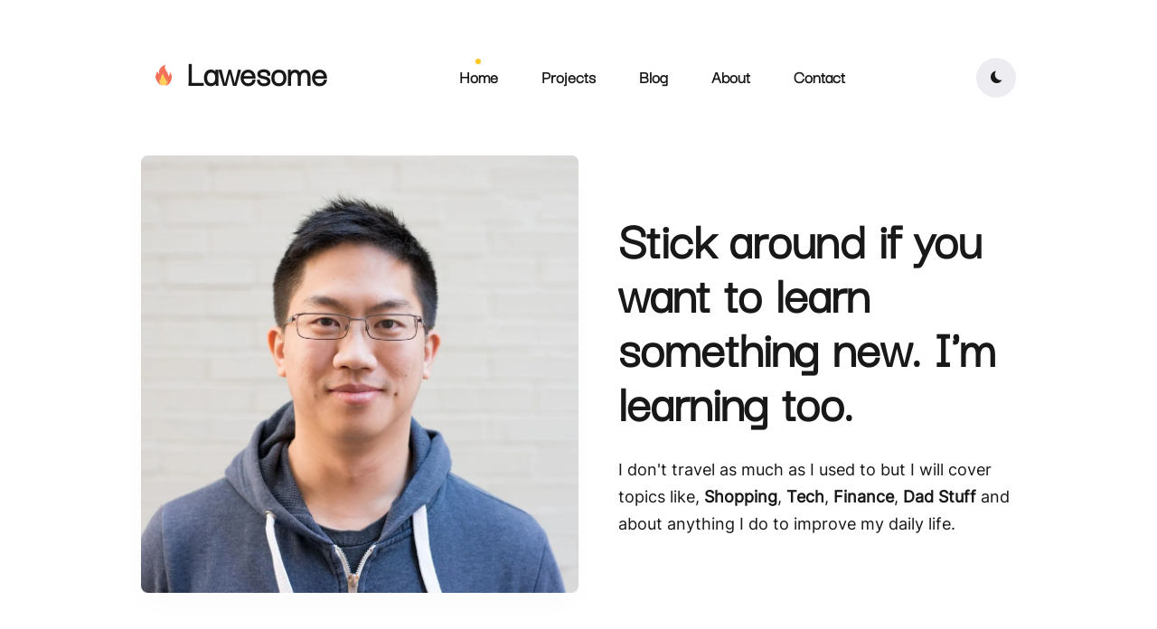

--- FILE ---
content_type: text/html; charset=utf-8
request_url: https://lawchristopher.com/
body_size: 12392
content:
<!DOCTYPE html>
<html lang="en">

<head>
  <meta charset="utf-8">
  <meta http-equiv="X-UA-Compatible" content="IE=edge">
  <meta name="viewport" content="width=device-width, initial-scale=1">

  <title>Lawesome</title>
  <meta name='description' content='A wonderful look into the jack-of-all-trades Christopher Law.'>

  <link rel="canonical" href="https://lawchristopher.com/">
  <link rel="alternate" type="application/rss+xml" title="Lawesome" href="/feed.xml">

  <!-- Anchors All Headings -->
  <script src="https://cdn.jsdelivr.net/npm/anchor-js/anchor.min.js" type="4ce448af14c984cfd31b716e-text/javascript"></script>

  <!-- Favicon -->
  <link rel="apple-touch-icon" sizes="180x180" href="/images/favicon/apple-touch-icon.png">
  <link rel="icon" type="image/png" sizes="32x32" href="/images/favicon/favicon-32x32.png">
  <link rel="icon" type="image/png" sizes="16x16" href="/images/favicon/favicon-16x16.png">
  <link rel="manifest" href="/images/favicon/site.webmanifest">
  <link rel="mask-icon" href="/images/favicon/safari-pinned-tab.svg" color="#5bbad5">
  <meta name="msapplication-TileColor" content="#da532c">
  <meta name="theme-color" content="#ffffff">

  <!-- Twitter Card -->
  <meta name="twitter:card" content="summary_large_image">
  <meta name="twitter:title" content="Lawesome">
  <meta name="twitter:description" content="A wonderful look into the jack-of-all-trades Christopher Law.">
  <meta name="twitter:image:src" content="https://lawchristopher.com/">

  <!-- Facebook OpenGraph -->
  <meta property="og:title" content="Lawesome">
  <meta property="og:description" content="A wonderful look into the jack-of-all-trades Christopher Law.">
  <meta property="og:image" content="https://lawchristopher.com/">

  <!-- Fonts
  <link rel="preconnect" href="https://fonts.gstatic.com">
  <link rel="preload" href="https://fonts.googleapis.com/css2?family=Darker+Grotesque:wght@700;800&family=Inter:wght@400;500;700&display=swap" as="style">
  <link href="https://fonts.googleapis.com/css2?family=Darker+Grotesque:wght@700;800&family=Inter:wght@400;500;700&display=swap" rel="stylesheet">
  -->
  
  <!-- Ionicons -->
  <link rel="preload" href="https://unpkg.com/ionicons@4.2.2/dist/css/ionicons.min.css" as="style">
  <link href="https://unpkg.com/ionicons@4.2.2/dist/css/ionicons.min.css" rel="stylesheet">

  <script type="4ce448af14c984cfd31b716e-text/javascript">
    
    if (localStorage.getItem("theme") === "dark") {
      document.documentElement.setAttribute("dark", "");
      document.documentElement.classList.add('dark-mode');
    }
    
  </script>

  <style>
  
  /*!------------------------------------------------------------------
[MAIN STYLESHEET]
-------------------------------------------------------------------*/:root{--brand-color: #fec824;--white: #fff;--light-gray: #ededf1;--light-blue: #f3f7ff;--blue-gray: #716f8a;--gray: #767676;--dark: #181818;--dark-blue: #1e2740;--background-color: var(--white);--background-alt-color: var(--light-gray);--text-color: var(--dark);--text-alt-color: var(--gray);--heading-font-color: var(--dark);--link-color: var(--dark);--link-color-hover: var(--dark);--button-color: var(--white);--button-background-color: var(--brand-color);--button-background-hover: #ffd147;--border-color: var(--light-blue);--border-color-alt: var(--light-blue);--th-color: var(--light-gray);--tr-color: var(--light-gray);--syntax-highlighting-background: #f3f3f3}:root[dark]{--brand-color: #ad72df;--white: #fff;--light-gray: #f0f0f0;--gray: #9e9e9e;--dark: #111016;--background-color: var(--dark);--background-alt-color: #1a1a1f;--text-color: var(--gray);--text-alt-color: var(--gray);--heading-font-color: var(--light-gray);--link-color: var(--light-gray);--link-color-hover: var(--light-gray);--button-color: var(--white);--button-background-color: var(--brand-color);--button-background-hover: #ba7cef;--border-color: #252629;--border-color-alt: #080b12;--th-color: #18181d;--tr-color: #080b12;--syntax-highlighting-background: #080b12}.list-reset{list-style-type:none;margin:0;padding:0}.clearfix::after,.clearfix ::before{content:"";display:table;clear:both}.screen-reader-text{clip:rect(1px, 1px, 1px, 1px);height:1px;overflow:hidden;position:absolute !important;width:1px;word-wrap:normal !important}/*! normalize.css v8.0.0 | MIT License | github.com/necolas/normalize.css */html{line-height:1.15;-webkit-text-size-adjust:100%}body{margin:0}h1{font-size:2em;margin:.67em 0}hr{box-sizing:content-box;height:0;overflow:visible}pre{font-family:monospace,monospace;font-size:1em}a{background-color:rgba(0,0,0,0)}abbr[title]{border-bottom:none;text-decoration:underline;text-decoration:underline dotted}b,strong{font-weight:bolder}code,kbd,samp{font-family:monospace,monospace;font-size:1em}small{font-size:80%}sub,sup{font-size:75%;line-height:0;position:relative;vertical-align:baseline}sub{bottom:-0.25em}sup{top:-0.5em}img{border-style:none}button,input,optgroup,select,textarea{font-family:inherit;font-size:100%;line-height:1.15;margin:0}button,input{overflow:visible}button,select{text-transform:none}button,[type=button],[type=reset],[type=submit]{-webkit-appearance:button}button::-moz-focus-inner,[type=button]::-moz-focus-inner,[type=reset]::-moz-focus-inner,[type=submit]::-moz-focus-inner{border-style:none;padding:0}button:-moz-focusring,[type=button]:-moz-focusring,[type=reset]:-moz-focusring,[type=submit]:-moz-focusring{outline:1px dotted ButtonText}fieldset{padding:.35em .75em .625em}legend{box-sizing:border-box;color:inherit;display:table;max-width:100%;padding:0;white-space:normal}progress{vertical-align:baseline}textarea{overflow:auto}[type=checkbox],[type=radio]{box-sizing:border-box;padding:0}[type=number]::-webkit-inner-spin-button,[type=number]::-webkit-outer-spin-button{height:auto}[type=search]{-webkit-appearance:textfield;outline-offset:-2px}[type=search]::-webkit-search-decoration{-webkit-appearance:none}::-webkit-file-upload-button{-webkit-appearance:button;font:inherit}details{display:block}summary{display:list-item}template{display:none}[hidden]{display:none}body,h1,h2,h3,h4,h5,h6,p,blockquote,pre,dl,dd,ol,ul,fieldset,legend,figure,hr{margin:0;padding:0}li>ul,li>ol{margin-bottom:0}table{border-collapse:collapse;border-spacing:0}h1,h2,h3,h4,h5,h6,ul,ol,dl,blockquote,p,address,hr,table,fieldset,figure,pre{margin-bottom:32px}ul,ol,dd{margin-left:16px;padding-left:4px}ul li,ol li{margin-bottom:10px}.highlight{margin-bottom:32px;background:var(--syntax-highlighting-background)}.highlighter-rouge .highlight{background:var(--syntax-highlighting-background)}.highlight .c{color:#998;font-style:italic}.highlight .err{color:#a61717;background-color:#e3d2d2}.highlight .k{font-weight:bold}.highlight .o{font-weight:bold}.highlight .cm{color:#998;font-style:italic}.highlight .cp{color:#999;font-weight:bold}.highlight .c1{color:#998;font-style:italic}.highlight .cs{color:#999;font-weight:bold;font-style:italic}.highlight .gd{color:#000;background-color:#fdd}.highlight .gd .x{color:#000;background-color:#faa}.highlight .ge{font-style:italic}.highlight .gr{color:#a00}.highlight .gh{color:#999}.highlight .gi{color:#000;background-color:#dfd}.highlight .gi .x{color:#000;background-color:#afa}.highlight .go{color:#888}.highlight .gp{color:#555}.highlight .gs{font-weight:bold}.highlight .gu{color:#aaa}.highlight .gt{color:#a00}.highlight .kc{font-weight:bold}.highlight .kd{font-weight:bold}.highlight .kp{font-weight:bold}.highlight .kr{font-weight:bold}.highlight .kt{color:#5d76bf;font-weight:bold}.highlight .m{color:#099}.highlight .s{color:#ec2355}.highlight .na{color:teal}.highlight .nb{color:#0086b3}.highlight .nc{color:#5d76bf;font-weight:bold}.highlight .no{color:teal}.highlight .ni{color:purple}.highlight .ne{color:#900;font-weight:bold}.highlight .nf{color:#900;font-weight:bold}.highlight .nn{color:#555}.highlight .nt{color:#4d65dc}.highlight .nv{color:teal}.highlight .ow{font-weight:bold}.highlight .w{color:#bbb}.highlight .mf{color:#099}.highlight .mh{color:#099}.highlight .mi{color:#099}.highlight .mo{color:#099}.highlight .sb{color:#ec2355}.highlight .sc{color:#ec2355}.highlight .sd{color:#ec2355}.highlight .s2{color:#ec2355}.highlight .se{color:#ec2355}.highlight .sh{color:#ec2355}.highlight .si{color:#ec2355}.highlight .sx{color:#ec2355}.highlight .sr{color:#009926}.highlight .s1{color:#ec2355}.highlight .ss{color:#990073}.highlight .bp{color:#999}.highlight .vc{color:teal}.highlight .vg{color:teal}.highlight .vi{color:teal}.highlight .il{color:#099}.container{max-width:1300px;padding-left:16px;padding-right:16px}.container-big{max-width:100%;padding-left:calc(16px*4);padding-right:calc(16px*4)}.container,.container-big{margin:0 auto}@media only screen and (max-width: 1400px){.container,.container-big{max-width:1000px;padding-left:16px;padding-right:16px}}@media only screen and (max-width: 1024px){.container,.container-big{max-width:740px}}@media only screen and (max-width: 768px){.container,.container-big{max-width:560px}}@media only screen and (max-width: 576px){.container,.container-big{max-width:480px;padding-left:calc(16px + 4px);padding-right:calc(16px + 4px)}}.row{display:flex;flex-wrap:wrap;flex:0 1 auto;flex-direction:row;box-sizing:border-box;margin-left:-16px;margin-right:-16px}.col{padding-left:16px;padding-right:16px}[class^=col-]{flex:auto}.col-0{width:calc(0/12*100%)}.col-1{width:calc(1/12*100%)}.col-2{width:calc(2/12*100%)}.col-3{width:calc(3/12*100%)}.col-4{width:calc(4/12*100%)}.col-5{width:calc(5/12*100%)}.col-6{width:calc(6/12*100%)}.col-7{width:calc(7/12*100%)}.col-8{width:calc(8/12*100%)}.col-9{width:calc(9/12*100%)}.col-10{width:calc(10/12*100%)}.col-11{width:calc(11/12*100%)}.col-12{width:calc(12/12*100%)}.push-0{margin-left:calc(0/12*100%)}.push-1{margin-left:calc(1/12*100%)}.push-2{margin-left:calc(2/12*100%)}.push-3{margin-left:calc(3/12*100%)}.push-4{margin-left:calc(4/12*100%)}.push-5{margin-left:calc(5/12*100%)}.push-6{margin-left:calc(6/12*100%)}.push-7{margin-left:calc(7/12*100%)}.push-8{margin-left:calc(8/12*100%)}.push-9{margin-left:calc(9/12*100%)}.push-10{margin-left:calc(10/12*100%)}.push-11{margin-left:calc(11/12*100%)}.push-12{margin-left:calc(12/12*100%)}.pull-0{margin-right:calc(0/12*100%)}.pull-1{margin-right:calc(1/12*100%)}.pull-2{margin-right:calc(2/12*100%)}.pull-3{margin-right:calc(3/12*100%)}.pull-4{margin-right:calc(4/12*100%)}.pull-5{margin-right:calc(5/12*100%)}.pull-6{margin-right:calc(6/12*100%)}.pull-7{margin-right:calc(7/12*100%)}.pull-8{margin-right:calc(8/12*100%)}.pull-9{margin-right:calc(9/12*100%)}.pull-10{margin-right:calc(10/12*100%)}.pull-11{margin-right:calc(11/12*100%)}.pull-12{margin-right:calc(12/12*100%)}@media(max-width: 1024px){.col-d-0{width:calc(0/12*100%)}.col-d-1{width:calc(1/12*100%)}.col-d-2{width:calc(2/12*100%)}.col-d-3{width:calc(3/12*100%)}.col-d-4{width:calc(4/12*100%)}.col-d-5{width:calc(5/12*100%)}.col-d-6{width:calc(6/12*100%)}.col-d-7{width:calc(7/12*100%)}.col-d-8{width:calc(8/12*100%)}.col-d-9{width:calc(9/12*100%)}.col-d-10{width:calc(10/12*100%)}.col-d-11{width:calc(11/12*100%)}.col-d-12{width:calc(12/12*100%)}.push-d-0{margin-left:calc(0/12*100%)}.push-d-1{margin-left:calc(1/12*100%)}.push-d-2{margin-left:calc(2/12*100%)}.push-d-3{margin-left:calc(3/12*100%)}.push-d-4{margin-left:calc(4/12*100%)}.push-d-5{margin-left:calc(5/12*100%)}.push-d-6{margin-left:calc(6/12*100%)}.push-d-7{margin-left:calc(7/12*100%)}.push-d-8{margin-left:calc(8/12*100%)}.push-d-9{margin-left:calc(9/12*100%)}.push-d-10{margin-left:calc(10/12*100%)}.push-d-11{margin-left:calc(11/12*100%)}.push-d-12{margin-left:calc(12/12*100%)}.pull-d-0{margin-right:calc(0/12*100%)}.pull-d-1{margin-right:calc(1/12*100%)}.pull-d-2{margin-right:calc(2/12*100%)}.pull-d-3{margin-right:calc(3/12*100%)}.pull-d-4{margin-right:calc(4/12*100%)}.pull-d-5{margin-right:calc(5/12*100%)}.pull-d-6{margin-right:calc(6/12*100%)}.pull-d-7{margin-right:calc(7/12*100%)}.pull-d-8{margin-right:calc(8/12*100%)}.pull-d-9{margin-right:calc(9/12*100%)}.pull-d-10{margin-right:calc(10/12*100%)}.pull-d-11{margin-right:calc(11/12*100%)}.pull-d-12{margin-right:calc(12/12*100%)}}@media(max-width: 768px){.col-t-0{width:calc(0/12*100%)}.col-t-1{width:calc(1/12*100%)}.col-t-2{width:calc(2/12*100%)}.col-t-3{width:calc(3/12*100%)}.col-t-4{width:calc(4/12*100%)}.col-t-5{width:calc(5/12*100%)}.col-t-6{width:calc(6/12*100%)}.col-t-7{width:calc(7/12*100%)}.col-t-8{width:calc(8/12*100%)}.col-t-9{width:calc(9/12*100%)}.col-t-10{width:calc(10/12*100%)}.col-t-11{width:calc(11/12*100%)}.col-t-12{width:calc(12/12*100%)}.push-t-0{margin-left:calc(0/12*100%)}.push-t-1{margin-left:calc(1/12*100%)}.push-t-2{margin-left:calc(2/12*100%)}.push-t-3{margin-left:calc(3/12*100%)}.push-t-4{margin-left:calc(4/12*100%)}.push-t-5{margin-left:calc(5/12*100%)}.push-t-6{margin-left:calc(6/12*100%)}.push-t-7{margin-left:calc(7/12*100%)}.push-t-8{margin-left:calc(8/12*100%)}.push-t-9{margin-left:calc(9/12*100%)}.push-t-10{margin-left:calc(10/12*100%)}.push-t-11{margin-left:calc(11/12*100%)}.push-t-12{margin-left:calc(12/12*100%)}.pull-t-0{margin-right:calc(0/12*100%)}.pull-t-1{margin-right:calc(1/12*100%)}.pull-t-2{margin-right:calc(2/12*100%)}.pull-t-3{margin-right:calc(3/12*100%)}.pull-t-4{margin-right:calc(4/12*100%)}.pull-t-5{margin-right:calc(5/12*100%)}.pull-t-6{margin-right:calc(6/12*100%)}.pull-t-7{margin-right:calc(7/12*100%)}.pull-t-8{margin-right:calc(8/12*100%)}.pull-t-9{margin-right:calc(9/12*100%)}.pull-t-10{margin-right:calc(10/12*100%)}.pull-t-11{margin-right:calc(11/12*100%)}.pull-t-12{margin-right:calc(12/12*100%)}}@media(max-width: 576px){.col-m-0{width:calc(0/12*100%)}.col-m-1{width:calc(1/12*100%)}.col-m-2{width:calc(2/12*100%)}.col-m-3{width:calc(3/12*100%)}.col-m-4{width:calc(4/12*100%)}.col-m-5{width:calc(5/12*100%)}.col-m-6{width:calc(6/12*100%)}.col-m-7{width:calc(7/12*100%)}.col-m-8{width:calc(8/12*100%)}.col-m-9{width:calc(9/12*100%)}.col-m-10{width:calc(10/12*100%)}.col-m-11{width:calc(11/12*100%)}.col-m-12{width:calc(12/12*100%)}.push-m-0{margin-left:calc(0/12*100%)}.push-m-1{margin-left:calc(1/12*100%)}.push-m-2{margin-left:calc(2/12*100%)}.push-m-3{margin-left:calc(3/12*100%)}.push-m-4{margin-left:calc(4/12*100%)}.push-m-5{margin-left:calc(5/12*100%)}.push-m-6{margin-left:calc(6/12*100%)}.push-m-7{margin-left:calc(7/12*100%)}.push-m-8{margin-left:calc(8/12*100%)}.push-m-9{margin-left:calc(9/12*100%)}.push-m-10{margin-left:calc(10/12*100%)}.push-m-11{margin-left:calc(11/12*100%)}.push-m-12{margin-left:calc(12/12*100%)}.pull-m-0{margin-right:calc(0/12*100%)}.pull-m-1{margin-right:calc(1/12*100%)}.pull-m-2{margin-right:calc(2/12*100%)}.pull-m-3{margin-right:calc(3/12*100%)}.pull-m-4{margin-right:calc(4/12*100%)}.pull-m-5{margin-right:calc(5/12*100%)}.pull-m-6{margin-right:calc(6/12*100%)}.pull-m-7{margin-right:calc(7/12*100%)}.pull-m-8{margin-right:calc(8/12*100%)}.pull-m-9{margin-right:calc(9/12*100%)}.pull-m-10{margin-right:calc(10/12*100%)}.pull-m-11{margin-right:calc(11/12*100%)}.pull-m-12{margin-right:calc(12/12*100%)}}@media(max-width: 1024px){.col-d-0{width:calc(0/12*100%)}.col-d-1{width:calc(1/12*100%)}.col-d-2{width:calc(2/12*100%)}.col-d-3{width:calc(3/12*100%)}.col-d-4{width:calc(4/12*100%)}.col-d-5{width:calc(5/12*100%)}.col-d-6{width:calc(6/12*100%)}.col-d-7{width:calc(7/12*100%)}.col-d-8{width:calc(8/12*100%)}.col-d-9{width:calc(9/12*100%)}.col-d-10{width:calc(10/12*100%)}.col-d-11{width:calc(11/12*100%)}.col-d-12{width:calc(12/12*100%)}.push-d-0{margin-left:calc(0/12*100%)}.push-d-1{margin-left:calc(1/12*100%)}.push-d-2{margin-left:calc(2/12*100%)}.push-d-3{margin-left:calc(3/12*100%)}.push-d-4{margin-left:calc(4/12*100%)}.push-d-5{margin-left:calc(5/12*100%)}.push-d-6{margin-left:calc(6/12*100%)}.push-d-7{margin-left:calc(7/12*100%)}.push-d-8{margin-left:calc(8/12*100%)}.push-d-9{margin-left:calc(9/12*100%)}.push-d-10{margin-left:calc(10/12*100%)}.push-d-11{margin-left:calc(11/12*100%)}.push-d-12{margin-left:calc(12/12*100%)}.pull-d-0{margin-right:calc(0/12*100%)}.pull-d-1{margin-right:calc(1/12*100%)}.pull-d-2{margin-right:calc(2/12*100%)}.pull-d-3{margin-right:calc(3/12*100%)}.pull-d-4{margin-right:calc(4/12*100%)}.pull-d-5{margin-right:calc(5/12*100%)}.pull-d-6{margin-right:calc(6/12*100%)}.pull-d-7{margin-right:calc(7/12*100%)}.pull-d-8{margin-right:calc(8/12*100%)}.pull-d-9{margin-right:calc(9/12*100%)}.pull-d-10{margin-right:calc(10/12*100%)}.pull-d-11{margin-right:calc(11/12*100%)}.pull-d-12{margin-right:calc(12/12*100%)}}@media(max-width: 768px){.col-t-0{width:calc(0/12*100%)}.col-t-1{width:calc(1/12*100%)}.col-t-2{width:calc(2/12*100%)}.col-t-3{width:calc(3/12*100%)}.col-t-4{width:calc(4/12*100%)}.col-t-5{width:calc(5/12*100%)}.col-t-6{width:calc(6/12*100%)}.col-t-7{width:calc(7/12*100%)}.col-t-8{width:calc(8/12*100%)}.col-t-9{width:calc(9/12*100%)}.col-t-10{width:calc(10/12*100%)}.col-t-11{width:calc(11/12*100%)}.col-t-12{width:calc(12/12*100%)}.push-t-0{margin-left:calc(0/12*100%)}.push-t-1{margin-left:calc(1/12*100%)}.push-t-2{margin-left:calc(2/12*100%)}.push-t-3{margin-left:calc(3/12*100%)}.push-t-4{margin-left:calc(4/12*100%)}.push-t-5{margin-left:calc(5/12*100%)}.push-t-6{margin-left:calc(6/12*100%)}.push-t-7{margin-left:calc(7/12*100%)}.push-t-8{margin-left:calc(8/12*100%)}.push-t-9{margin-left:calc(9/12*100%)}.push-t-10{margin-left:calc(10/12*100%)}.push-t-11{margin-left:calc(11/12*100%)}.push-t-12{margin-left:calc(12/12*100%)}.pull-t-0{margin-right:calc(0/12*100%)}.pull-t-1{margin-right:calc(1/12*100%)}.pull-t-2{margin-right:calc(2/12*100%)}.pull-t-3{margin-right:calc(3/12*100%)}.pull-t-4{margin-right:calc(4/12*100%)}.pull-t-5{margin-right:calc(5/12*100%)}.pull-t-6{margin-right:calc(6/12*100%)}.pull-t-7{margin-right:calc(7/12*100%)}.pull-t-8{margin-right:calc(8/12*100%)}.pull-t-9{margin-right:calc(9/12*100%)}.pull-t-10{margin-right:calc(10/12*100%)}.pull-t-11{margin-right:calc(11/12*100%)}.pull-t-12{margin-right:calc(12/12*100%)}}@media(max-width: 576px){.col-m-0{width:calc(0/12*100%)}.col-m-1{width:calc(1/12*100%)}.col-m-2{width:calc(2/12*100%)}.col-m-3{width:calc(3/12*100%)}.col-m-4{width:calc(4/12*100%)}.col-m-5{width:calc(5/12*100%)}.col-m-6{width:calc(6/12*100%)}.col-m-7{width:calc(7/12*100%)}.col-m-8{width:calc(8/12*100%)}.col-m-9{width:calc(9/12*100%)}.col-m-10{width:calc(10/12*100%)}.col-m-11{width:calc(11/12*100%)}.col-m-12{width:calc(12/12*100%)}.push-m-0{margin-left:calc(0/12*100%)}.push-m-1{margin-left:calc(1/12*100%)}.push-m-2{margin-left:calc(2/12*100%)}.push-m-3{margin-left:calc(3/12*100%)}.push-m-4{margin-left:calc(4/12*100%)}.push-m-5{margin-left:calc(5/12*100%)}.push-m-6{margin-left:calc(6/12*100%)}.push-m-7{margin-left:calc(7/12*100%)}.push-m-8{margin-left:calc(8/12*100%)}.push-m-9{margin-left:calc(9/12*100%)}.push-m-10{margin-left:calc(10/12*100%)}.push-m-11{margin-left:calc(11/12*100%)}.push-m-12{margin-left:calc(12/12*100%)}.pull-m-0{margin-right:calc(0/12*100%)}.pull-m-1{margin-right:calc(1/12*100%)}.pull-m-2{margin-right:calc(2/12*100%)}.pull-m-3{margin-right:calc(3/12*100%)}.pull-m-4{margin-right:calc(4/12*100%)}.pull-m-5{margin-right:calc(5/12*100%)}.pull-m-6{margin-right:calc(6/12*100%)}.pull-m-7{margin-right:calc(7/12*100%)}.pull-m-8{margin-right:calc(8/12*100%)}.pull-m-9{margin-right:calc(9/12*100%)}.pull-m-10{margin-right:calc(10/12*100%)}.pull-m-11{margin-right:calc(11/12*100%)}.pull-m-12{margin-right:calc(12/12*100%)}}@media(max-width: 1024px){.col-d-0{width:calc(0/12*100%)}.col-d-1{width:calc(1/12*100%)}.col-d-2{width:calc(2/12*100%)}.col-d-3{width:calc(3/12*100%)}.col-d-4{width:calc(4/12*100%)}.col-d-5{width:calc(5/12*100%)}.col-d-6{width:calc(6/12*100%)}.col-d-7{width:calc(7/12*100%)}.col-d-8{width:calc(8/12*100%)}.col-d-9{width:calc(9/12*100%)}.col-d-10{width:calc(10/12*100%)}.col-d-11{width:calc(11/12*100%)}.col-d-12{width:calc(12/12*100%)}.push-d-0{margin-left:calc(0/12*100%)}.push-d-1{margin-left:calc(1/12*100%)}.push-d-2{margin-left:calc(2/12*100%)}.push-d-3{margin-left:calc(3/12*100%)}.push-d-4{margin-left:calc(4/12*100%)}.push-d-5{margin-left:calc(5/12*100%)}.push-d-6{margin-left:calc(6/12*100%)}.push-d-7{margin-left:calc(7/12*100%)}.push-d-8{margin-left:calc(8/12*100%)}.push-d-9{margin-left:calc(9/12*100%)}.push-d-10{margin-left:calc(10/12*100%)}.push-d-11{margin-left:calc(11/12*100%)}.push-d-12{margin-left:calc(12/12*100%)}.pull-d-0{margin-right:calc(0/12*100%)}.pull-d-1{margin-right:calc(1/12*100%)}.pull-d-2{margin-right:calc(2/12*100%)}.pull-d-3{margin-right:calc(3/12*100%)}.pull-d-4{margin-right:calc(4/12*100%)}.pull-d-5{margin-right:calc(5/12*100%)}.pull-d-6{margin-right:calc(6/12*100%)}.pull-d-7{margin-right:calc(7/12*100%)}.pull-d-8{margin-right:calc(8/12*100%)}.pull-d-9{margin-right:calc(9/12*100%)}.pull-d-10{margin-right:calc(10/12*100%)}.pull-d-11{margin-right:calc(11/12*100%)}.pull-d-12{margin-right:calc(12/12*100%)}}@media(max-width: 768px){.col-t-0{width:calc(0/12*100%)}.col-t-1{width:calc(1/12*100%)}.col-t-2{width:calc(2/12*100%)}.col-t-3{width:calc(3/12*100%)}.col-t-4{width:calc(4/12*100%)}.col-t-5{width:calc(5/12*100%)}.col-t-6{width:calc(6/12*100%)}.col-t-7{width:calc(7/12*100%)}.col-t-8{width:calc(8/12*100%)}.col-t-9{width:calc(9/12*100%)}.col-t-10{width:calc(10/12*100%)}.col-t-11{width:calc(11/12*100%)}.col-t-12{width:calc(12/12*100%)}.push-t-0{margin-left:calc(0/12*100%)}.push-t-1{margin-left:calc(1/12*100%)}.push-t-2{margin-left:calc(2/12*100%)}.push-t-3{margin-left:calc(3/12*100%)}.push-t-4{margin-left:calc(4/12*100%)}.push-t-5{margin-left:calc(5/12*100%)}.push-t-6{margin-left:calc(6/12*100%)}.push-t-7{margin-left:calc(7/12*100%)}.push-t-8{margin-left:calc(8/12*100%)}.push-t-9{margin-left:calc(9/12*100%)}.push-t-10{margin-left:calc(10/12*100%)}.push-t-11{margin-left:calc(11/12*100%)}.push-t-12{margin-left:calc(12/12*100%)}.pull-t-0{margin-right:calc(0/12*100%)}.pull-t-1{margin-right:calc(1/12*100%)}.pull-t-2{margin-right:calc(2/12*100%)}.pull-t-3{margin-right:calc(3/12*100%)}.pull-t-4{margin-right:calc(4/12*100%)}.pull-t-5{margin-right:calc(5/12*100%)}.pull-t-6{margin-right:calc(6/12*100%)}.pull-t-7{margin-right:calc(7/12*100%)}.pull-t-8{margin-right:calc(8/12*100%)}.pull-t-9{margin-right:calc(9/12*100%)}.pull-t-10{margin-right:calc(10/12*100%)}.pull-t-11{margin-right:calc(11/12*100%)}.pull-t-12{margin-right:calc(12/12*100%)}}@media(max-width: 576px){.col-m-0{width:calc(0/12*100%)}.col-m-1{width:calc(1/12*100%)}.col-m-2{width:calc(2/12*100%)}.col-m-3{width:calc(3/12*100%)}.col-m-4{width:calc(4/12*100%)}.col-m-5{width:calc(5/12*100%)}.col-m-6{width:calc(6/12*100%)}.col-m-7{width:calc(7/12*100%)}.col-m-8{width:calc(8/12*100%)}.col-m-9{width:calc(9/12*100%)}.col-m-10{width:calc(10/12*100%)}.col-m-11{width:calc(11/12*100%)}.col-m-12{width:calc(12/12*100%)}.push-m-0{margin-left:calc(0/12*100%)}.push-m-1{margin-left:calc(1/12*100%)}.push-m-2{margin-left:calc(2/12*100%)}.push-m-3{margin-left:calc(3/12*100%)}.push-m-4{margin-left:calc(4/12*100%)}.push-m-5{margin-left:calc(5/12*100%)}.push-m-6{margin-left:calc(6/12*100%)}.push-m-7{margin-left:calc(7/12*100%)}.push-m-8{margin-left:calc(8/12*100%)}.push-m-9{margin-left:calc(9/12*100%)}.push-m-10{margin-left:calc(10/12*100%)}.push-m-11{margin-left:calc(11/12*100%)}.push-m-12{margin-left:calc(12/12*100%)}.pull-m-0{margin-right:calc(0/12*100%)}.pull-m-1{margin-right:calc(1/12*100%)}.pull-m-2{margin-right:calc(2/12*100%)}.pull-m-3{margin-right:calc(3/12*100%)}.pull-m-4{margin-right:calc(4/12*100%)}.pull-m-5{margin-right:calc(5/12*100%)}.pull-m-6{margin-right:calc(6/12*100%)}.pull-m-7{margin-right:calc(7/12*100%)}.pull-m-8{margin-right:calc(8/12*100%)}.pull-m-9{margin-right:calc(9/12*100%)}.pull-m-10{margin-right:calc(10/12*100%)}.pull-m-11{margin-right:calc(11/12*100%)}.pull-m-12{margin-right:calc(12/12*100%)}}.tns-outer{padding:0 !important}.tns-outer [hidden]{display:none !important}.tns-outer [aria-controls],.tns-outer [data-action]{cursor:pointer}.tns-slider{-webkit-transition:all 0s;-moz-transition:all 0s;transition:all 0s}.tns-slider>.tns-item{-webkit-box-sizing:border-box;-moz-box-sizing:border-box;box-sizing:border-box}.tns-horizontal.tns-subpixel{white-space:nowrap}.tns-horizontal.tns-subpixel>.tns-item{display:inline-block;vertical-align:top;white-space:normal}.tns-horizontal.tns-no-subpixel:after{content:"";display:table;clear:both}.tns-horizontal.tns-no-subpixel>.tns-item{float:left}.tns-horizontal.tns-carousel.tns-no-subpixel>.tns-item{margin-right:-100%}.tns-no-calc{position:relative;left:0}.tns-gallery{position:relative;left:0;min-height:1px}.tns-gallery>.tns-item{position:absolute;left:-100%;-webkit-transition:transform 0s,opacity 0s;-moz-transition:transform 0s,opacity 0s;transition:transform 0s,opacity 0s}.tns-gallery>.tns-slide-active{position:relative;left:auto !important}.tns-gallery>.tns-moving{-webkit-transition:all .25s;-moz-transition:all .25s;transition:all .25s}.tns-autowidth{display:inline-block}.tns-lazy-img{-webkit-transition:opacity .6s;-moz-transition:opacity .6s;transition:opacity .6s;opacity:.6}.tns-lazy-img.tns-complete{opacity:1}.tns-ah{-webkit-transition:height 0s;-moz-transition:height 0s;transition:height 0s}.tns-ovh{overflow:hidden}.tns-visually-hidden{position:absolute;left:-10000em}.tns-transparent{opacity:0;visibility:hidden}.tns-fadeIn{opacity:1;filter:alpha(opacity=100);z-index:0}.tns-normal,.tns-fadeOut{opacity:0;filter:alpha(opacity=0);z-index:-1}.tns-vpfix{white-space:nowrap}.tns-vpfix>div,.tns-vpfix>li{display:inline-block}.tns-t-subp2{margin:0 auto;width:310px;position:relative;height:10px;overflow:hidden}.tns-t-ct{width:2333.3333333%;width:-webkit-calc(100% * 70 / 3);width:-moz-calc(100% * 70 / 3);width:2333.3333333333%;position:absolute;right:0}.tns-t-ct:after{content:"";display:table;clear:both}.tns-t-ct>div{width:1.4285714%;width:-webkit-calc(100% / 70);width:-moz-calc(100% / 70);width:1.4285714286%;height:10px;float:left}.animate{animation:animateElement cubic-bezier(0.3, 0.45, 0.45, 0.95) .75s;animation-duration:.5s;animation-iteration-count:1;transition:transform .15s}@keyframes animateElement{0%{transform:translate(0px, 50px)}100%{transform:translate(0px, 0px)}}@font-face{font-family:"Darker Grotesque";src:url("/fonts/DarkerGrotesque-VariableFont.ttf") format("truetype")}@font-face{font-family:"Inter";src:url("/fonts/Inter-VariableFont.ttf") format("truetype")}*,*::after,*::before{box-sizing:border-box}body{font-family:"Inter",Helvetica Neue,Helvetica,Arial,sans-serif;font-size:18px;line-height:1.7;overflow-x:hidden;color:var(--text-color);background-color:var(--background-color);-webkit-font-smoothing:antialiased;-moz-osx-font-smoothing:grayscale}body.disable-animation *,body.disable-animation *::after,body.disable-animation *::before{transition:none !important}@media only screen and (max-width: 1024px){body{font-size:17px}}@media only screen and (max-width: 576px){body{font-size:16px}}*::selection{color:var(--dark);background-color:var(--brand-color)}h1,h2,h3,h4,h5,h6{font-family:"Darker Grotesque",Helvetica Neue,Helvetica,Arial,sans-serif;font-weight:800;line-height:1.3;letter-spacing:normal;color:var(--heading-font-color)}h1{font-size:36px}h2{font-size:28px}h3{font-size:24px}h4{font-size:20px}h5{font-size:18px}h6{font-size:16px}blockquote{position:relative;margin:64px 0;font-family:"Darker Grotesque",Helvetica Neue,Helvetica,Arial,sans-serif;font-size:32px;line-height:1.6;font-weight:900;color:var(--heading-font-color)}blockquote::after{content:"“";position:absolute;top:.15em;left:0;z-index:-1;font-family:"Darker Grotesque",Helvetica Neue,Helvetica,Arial,sans-serif;font-size:6em;line-height:0;opacity:.08}blockquote p{margin-bottom:0}blockquote cite{display:inline-block;margin-top:18px;font-family:"Inter",Helvetica Neue,Helvetica,Arial,sans-serif;font-size:15px;font-weight:500;font-style:normal;color:var(--heading-font-color)}@media only screen and (max-width: 576px){blockquote{margin:40px 0;font-size:21px}}pre{overflow:auto;padding:15px;margin-bottom:0;font-size:14px;white-space:pre-wrap;word-wrap:break-word;word-break:break-all;color:var(--heading-font-color)}img,.lightense-wrap{max-width:100%;height:auto;vertical-align:middle}img+em,.lightense-wrap+em,.gallery+em{display:block;margin-top:20px;font-size:12px;line-height:100%;font-style:normal;font-weight:normal;text-align:center;color:var(--text-alt-color)}img+em a,.lightense-wrap+em a,.gallery+em a{font-weight:500;border-bottom:1px solid var(--border-color);transition:all .35s}img+em a:hover,.lightense-wrap+em a:hover,.gallery+em a:hover{color:var(--link-color);border-color:var(--link-color-hover)}@media only screen and (max-width: 576px){img+em,.lightense-wrap+em,.gallery+em{margin-top:16px}}a{text-decoration:none;color:var(--link-color);transition:all .35s}a:hover{color:var(--link-color-hover)}hr{width:100%;height:1px;margin:60px 0;border:0;background:var(--background-alt-color)}.table-container{display:block;max-width:100%;overflow-x:auto}table{font-size:12px;color:var(--dark);width:100%;border-width:1px;border-color:var(--background-alt-color);border-collapse:collapse;color:var(--heading-font-color)}table th{padding:10px;font-size:16px;text-align:left;border:1px solid var(--th-color);color:var(--heading-font-color);font-weight:700;background-color:var(--th-color)}table tr{background-color:var(--tr-color);transition:all .3s ease}table tr:nth-child(even){background-color:rgba(0,0,0,0)}table td{padding:10px;font-size:14px;border:1px solid var(--background-alt-color)}.lazy{opacity:0;transition:opacity .3s ease-in-out}.lazy.loaded{opacity:1}.lightense-backdrop{background-color:var(--background-color) !important}.header .header__inner{position:relative;display:flex;justify-content:space-between;align-items:center;flex-wrap:wrap;padding:60px 16px}@media only screen and (max-width: 1024px){.header .header__inner{padding:40px 16px}}@media only screen and (max-width: 576px){.header .header__inner{padding:32px 16px}}.logo__link{padding:8px 0;font-family:"Darker Grotesque",Helvetica Neue,Helvetica,Arial,sans-serif;font-size:40px;line-height:1;font-weight:800;transition:color .25s ease}.logo__image{max-height:50px}@media only screen and (max-width: 1024px){.main-nav{position:fixed;top:0;left:0;right:0;bottom:0;z-index:-1;opacity:0;visibility:hidden;background-color:var(--background-color)}.main-nav.is-open{z-index:100;opacity:1;visibility:visible;transition:all .25s ease}.main-nav .nav__list{flex-direction:column;width:100%}.main-nav .nav__list .nav__item{display:block;width:100%;margin:0}.main-nav .nav__list .nav__item.dropdown .dropdown-toggle{display:none}.main-nav .nav__list .nav__item .dropdown-menu{position:relative;left:0;padding:0;opacity:1;visibility:visible;transform:scale(1);min-width:auto;border:none;box-shadow:none}.main-nav .nav__list .nav__item .dropdown-menu .nav__link{display:block;margin-bottom:0;font-size:24px}.main-nav .nav__list .nav__item .dropdown-menu .nav__link::after{content:none}.main-nav .nav__list .nav__item .dropdown-menu .nav__link::before{content:"";position:absolute;display:block;width:6px;left:50%;top:6px;transform:translateX(-50%);height:6px;opacity:0;visibility:hidden;transition:all .2s;border-radius:50%;background-color:var(--link-color)}.main-nav .nav__list .nav__item .dropdown-menu .nav__link:hover::before{opacity:1;visibility:visible}.main-nav .nav__list .nav__item .dropdown-menu .nav__link.active-link::before{opacity:1;visibility:visible;background-color:var(--brand-color)}.main-nav .nav__list .nav__item .dropdown-menu .nav__link:last-child{margin-bottom:24px}.main-nav .nav__list .nav__item .nav__link{display:block;padding:20px 0;margin-bottom:0;font-size:24px;transition:color .25s ease}.main-nav .nav__list .nav__item .nav__link .arrow-down{display:none}}.main-nav__box{display:flex;align-items:center}.main-nav__box .nav__icon-close{display:none;justify-content:center;align-items:center;width:36px;height:36px;font-size:24px;line-height:1;border-radius:50%;color:var(--heading-font-color);background:var(--background-alt-color);cursor:pointer}.main-nav__box .nav__icon-close:hover .ion-md-close{transform:rotate(90deg)}.main-nav__box .nav__icon-close .ion-md-close{transition:all .35s}.main-nav__box .nav__title{display:none}@media only screen and (max-width: 1024px){.main-nav__box{display:block;align-items:center;width:100%;max-width:240px;height:80vh;padding-top:180px;margin:0 auto;text-align:center;overflow-y:auto}.main-nav__box .nav__icon-close{display:flex;position:absolute;top:40px;right:40px}.main-nav__box .nav__title{display:inline-block;margin-bottom:12px;font-family:"Darker Grotesque",Helvetica Neue,Helvetica,Arial,sans-serif;font-size:36px;font-weight:800;color:var(--heading-font-color)}}@media only screen and (max-width: 768px){.main-nav__box{padding-top:100px}}.nav__list{display:flex;align-items:center}.nav__list .nav__item{display:inline-block;margin-right:48px;margin-bottom:0}.nav__list .nav__item:last-child{margin-right:0}.nav__list .nav__item .nav__link{position:relative;padding:12px 0;font-family:"Darker Grotesque",Helvetica Neue,Helvetica,Arial,sans-serif;font-size:20px;line-height:1;font-weight:700;transition:color .2s ease}.nav__list .nav__item .nav__link::before{content:"";position:absolute;display:block;width:6px;left:50%;top:6px;transform:translateX(-50%);height:6px;opacity:0;visibility:hidden;transition:all .2s;border-radius:50%;background-color:var(--link-color)}.nav__list .nav__item .nav__link:hover::before{opacity:1;visibility:visible}.nav__list .nav__item .nav__link.active-link::before{opacity:1;visibility:visible;background-color:var(--brand-color)}.nav__list .nav__item.dropdown{position:relative}.nav__list .nav__item.dropdown:hover .dropdown-menu{opacity:1;visibility:visible;transform:translate3d(0, 0, 0)}.nav__list .nav__item.dropdown .arrow-down{vertical-align:middle}.nav__list .nav__item.dropdown .dropdown-toggle{color:var(--link-color);cursor:pointer}.nav__list .nav__item.dropdown .dropdown-toggle::before{content:none}.nav__list .dropdown-menu{position:absolute;top:calc(100% + 8px);left:-32px;transform:translate3d(0, 10px, 0);backface-visibility:hidden;z-index:100;min-width:150px;display:block;padding:20px;opacity:0;visibility:hidden;transition:all .25s ease;border:1px solid var(--background-alt-color);border-radius:8px;box-shadow:0 15px 40px 5px rgba(20,20,20,.07);background-color:var(--background-color)}.nav__list .dropdown-menu .nav__link{position:relative;display:flex;padding:6px 12px;margin-bottom:4px;font-size:20px;line-height:1;will-change:transform}.nav__list .dropdown-menu .nav__link:hover::after{opacity:.3}.nav__list .dropdown-menu .nav__link:last-child{margin-bottom:0}.nav__list .dropdown-menu .nav__link.active-link::after{opacity:.7}.nav__list .dropdown-menu .nav__link::after{content:"";display:block;position:absolute;top:0;left:0;z-index:-1;width:100%;height:100%;opacity:0;border-radius:4px;transition:opacity .2s;background-color:var(--brand-color)}.nav__list .dropdown-menu .nav__link::before{content:none}.dark-mode .dropdown-menu{background-color:var(--background-alt-color)}@media only screen and (max-width: 1024px){.dark-mode .dropdown-menu{background-color:inherit}}.nav-button{display:flex;align-items:center;font-size:21px;color:var(--link-color);border-radius:50%}.nav-button .icon__menu{display:none;margin-right:20px;cursor:pointer}.nav-button .icon__menu{transition:color .25s ease}.nav-button .icon__menu:hover{color:var(--link-color)}@media only screen and (max-width: 1024px){.nav-button{display:flex;align-items:center;margin-left:auto;font-size:24px}.nav-button .icon__menu{display:block}}.toggle-theme{position:relative;display:flex;justify-content:center;align-items:center;width:44px;height:44px;border-radius:50%;user-select:none;cursor:pointer;background:var(--background-alt-color)}.toggle-theme.theme-light{transform:none;cursor:auto}.toggle-theme.theme-light .toggle-sun{display:block}.toggle-theme.theme-dark{transform:none;cursor:auto}.toggle-theme.theme-dark .toggle-moon{display:block}.toggle-sun,.toggle-moon{position:absolute;font-size:18px}.toggle-sun:hover,.toggle-moon:hover{color:var(--link-color)}.toggle-sun{display:none}.dark-mode .toggle-sun{display:block}.dark-mode .toggle-moon{display:none}.pagination{display:flex;justify-content:center;align-items:center;margin-bottom:100px}@media only screen and (max-width: 576px){.pagination{margin-bottom:80px}}.pagination__list{display:flex;align-items:center;flex-wrap:wrap}.pagination__list .disabled,.pagination__list .previous-link,.pagination__list .next-link,.pagination__list .back-link,.pagination__list .active-link,.pagination__list .count-number{display:inline-block;width:40px;height:40px;margin:2px;font-size:16px;font-weight:500;text-align:center;line-height:40px;border-radius:8px;background:var(--background-alt-color)}.pagination__list .disabled{display:none}.pagination__list .next-link:hover,.pagination__list .previous-link:hover,.pagination__list .back-link:hover,.pagination__list .count-number:hover{color:var(--dark);background:var(--brand-color)}.pagination__list .active-link{color:var(--heading-font-color);background:none}@media only screen and (max-width: 360px){.pagination__list{flex-wrap:wrap}}.counter-box{display:inline-block;font-size:0}.button{display:inline-block;padding:20px 40px;font-size:16px;font-weight:700;line-height:1.1;text-decoration:none;border-radius:12px;border:none;outline:none;cursor:pointer;transition:all .2s;color:var(--dark);background:var(--brand-color)}.button:hover{color:var(--dark)}.button--primary{color:var(--dark);background-color:var(--button-background-color)}.button--primary:hover{background:var(--button-background-hover)}.button--small{padding:20px 24px}.button--big{display:block;width:100%}.gallery-box{margin:32px -100px 32px -100px}@media only screen and (max-width: 1400px){.gallery-box{margin:32px -40px 32px -40px}}@media only screen and (max-width: 1024px){.gallery-box{margin:32px 0}}.gallery{display:grid;grid-template-columns:repeat(3, auto);justify-content:center;align-content:center;margin-left:-24px;margin-bottom:-24px}.gallery img{margin-left:24px;margin-bottom:24px;width:calc(100% - 24px)}.gallery .gallery__image{background:var(--background-color)}.gallery .gallery__image img{display:block;width:100%;height:auto;object-fit:cover}@media only screen and (max-width: 1024px){.gallery{margin-left:-12px;margin-bottom:-12px}.gallery img{margin-left:12px;margin-bottom:12px;width:calc(100% - 12px)}}@media only screen and (max-width: 1024px){.hero{padding:40px 0 0}}@media only screen and (max-width: 576px){.hero{padding:20px 0 0}}.hero__inner{display:flex;align-items:center}@media only screen and (max-width: 1024px){.hero__inner{flex-direction:column}}.hero__left{width:50%}@media only screen and (max-width: 1024px){.hero__left{width:100%;margin-top:40px}}@media only screen and (max-width: 576px){.hero__left{margin-top:32px}}.hero__image{position:relative;transform:translate(0);width:100%;height:634px;border-radius:8px;overflow:hidden;box-shadow:0 10px 30px rgba(0,0,0,.02);background-color:var(--background-alt-color);user-select:none}.hero__image img{position:absolute;top:0;left:0;width:100%;height:100%;object-fit:cover}@media only screen and (max-width: 1400px){.hero__image{height:484px}}@media only screen and (max-width: 1024px){.hero__image{height:440px}}@media only screen and (max-width: 768px){.hero__image{height:420px}}@media only screen and (max-width: 576px){.hero__image{height:280px}}.hero__right{max-width:575px;margin-left:auto}@media only screen and (max-width: 1400px){.hero__right{max-width:440px}}@media only screen and (max-width: 1024px){.hero__right{order:-1;max-width:100%}}.hero__title{margin-bottom:48px;font-size:72px;font-weight:800;line-height:1;color:var(--heading-font-color)}@media only screen and (max-width: 1400px){.hero__title{margin-bottom:32px;font-size:60px}}@media only screen and (max-width: 576px){.hero__title{margin-bottom:24px;font-size:36px}}.hero__description{margin-bottom:0;font-size:18px}@media only screen and (max-width: 1024px){.hero__description{font-size:inherit}}.hero__subscribe{max-width:510px;margin-top:48px}.hero__subscribe .subscribe-form{position:relative;background-color:var(--background-color)}.hero__subscribe .subscribe-email{width:100%;height:70px;padding:20px;font-size:16px;line-height:21px;border:2px solid rgba(0,0,0,0);border-radius:12px;outline:0;color:var(--heading-font-color);background-color:var(--background-alt-color)}.hero__subscribe .subscribe-email:focus{border-color:var(--brand-color);background-color:rgba(0,0,0,0)}.hero__subscribe .subscribe-email::placeholder{color:var(--heading-font-color)}.hero__subscribe .subscribe-button{position:absolute;top:6px;right:6px}@media only screen and (max-width: 1400px){.hero__subscribe{max-width:100%;margin-top:32px}}@media only screen and (max-width: 1024px){.hero__subscribe{margin-top:20px}}@media only screen and (max-width: 576px){.hero__subscribe .subscribe-form{display:flex;flex-direction:column}.hero__subscribe .subscribe-email{height:58px;margin-bottom:12px}.hero__subscribe .subscribe-button{position:relative;top:0;right:0}}.article{margin-bottom:64px;will-change:transform;transition:transform .2s ease-in-out}.article:hover{transform:translateY(-4px)}@media only screen and (max-width: 576px){.article{margin-bottom:32px}}.blog .article{margin-bottom:32px}.article__image{margin-bottom:32px;position:relative;display:block;border-radius:8px;padding-bottom:70%;transform:translate(0);overflow:hidden;background-color:var(--background-alt-color)}.article__image img{position:absolute;width:100%;height:100%;object-fit:cover}.article-tags__box{display:flex;margin-bottom:8px}.article-tags__box .article__tag{position:relative;z-index:1;display:inline-block;padding:4px 12px;margin:0 4px 4px 0;font-size:10px;line-height:18px;font-weight:500;text-transform:uppercase;border-radius:4px;background-color:var(--background-alt-color)}.article-tags__box .article__tag:hover{color:var(--dark);background-color:var(--brand-color)}.article-tags__box .article__tag:last-child{margin:0 0 4px 0}.article__title{margin-bottom:20px;font-size:32px;line-height:1.1}.article__title a{background:linear-gradient(var(--brand-color), var(--brand-color)) no-repeat bottom/100% 0%;transition:background .2s ease-in-out}.article__title a:hover{background-size:100% 26%}@media only screen and (max-width: 1024px){.article__title{font-size:30px}}.article__excerpt{display:-webkit-box;margin-bottom:0;font-size:16px;overflow-y:hidden;-webkit-line-clamp:5;-webkit-box-orient:vertical}.article__meta{display:flex;align-items:center;flex-wrap:wrap}.article-info{margin-bottom:24px;font-size:12px;font-weight:700;text-transform:uppercase;letter-spacing:1.6px;line-height:1}.article-info .article__author-link,.article-info .article__date{color:var(--text-color);transition:none}.form-box{margin-bottom:100px}@media only screen and (max-width: 576px){.form-box{margin-bottom:80px}}.contact-head{margin-bottom:32px}.form__group{margin-bottom:20px}.form__group:last-child{margin-bottom:0}.form__input{width:100%;padding:20px;font-size:16px;font-weight:400;border:2px solid rgba(0,0,0,0);border-radius:12px;outline:0;transition:.2s ease-in-out;resize:vertical;color:var(--heading-font-color);background-color:var(--background-alt-color)}.form__input::placeholder{color:var(--heading-font-color)}.form__input:focus{border-color:var(--brand-color);background-color:rgba(0,0,0,0)}.section{position:relative;padding:100px 0}@media only screen and (max-width: 1024px){.section{padding:80px 0}}.section__info{max-width:530px;margin:0 auto 48px;text-align:center}@media only screen and (max-width: 576px){.section__info{margin:0 auto 40px}}.section__title{margin-bottom:20px;font-size:48px;line-height:1}@media only screen and (max-width: 576px){.section__title{font-size:36px}}.section__description{margin-bottom:0}.section__navigation{margin-top:16px;text-align:center}.projects-page{margin-bottom:68px}@media only screen and (max-width: 576px){.projects-page{margin-bottom:48px}}.project{margin-bottom:32px;transition:transform .2s ease-in-out}.project:hover{transform:translateY(-4px)}.project:hover .project__title a{background-size:100% 28%}.project__image{position:relative;display:block;width:100%;height:100%;min-height:280px;border-radius:8px;user-select:none;transform:translate(0);overflow:hidden;background-color:var(--background-alt-color)}.project__image::after{content:"";display:table;padding-top:85%}.project__image img{position:absolute;top:0;left:0;width:100%;height:100%;object-fit:cover;border-radius:8px;pointer-events:none}.project__info{margin-top:24px;text-align:center}.project__info .project__title{margin-bottom:16px;font-size:32px;line-height:1}.project__info .project__title a{background:linear-gradient(var(--brand-color), var(--brand-color)) no-repeat bottom/100% 0%;transition:background .2s ease-in-out}@media only screen and (max-width: 1024px){.project__info .project__title{font-size:30px}}.project__info .project__subtitle{font-size:12px;font-weight:700;line-height:18px;letter-spacing:1.6px;text-transform:uppercase}.testimonials{padding:100px 0 152px;background-color:var(--background-alt-color)}@media only screen and (max-width: 1024px){.testimonials{padding:80px 0 132px}}.testimonial-content{padding:48px;border-radius:8px;background-color:var(--background-color)}@media only screen and (max-width: 1400px){.testimonial-content{padding:36px}}.client-meta{text-align:center}.image-container{position:relative;width:100px;height:100px;margin:0 auto 20px;border-radius:50%;overflow:hidden;transform:translate(0);background-color:var(--background-alt-color)}.image-container .client-avatar{position:absolute;top:0;left:0;width:100%;height:100%;user-select:none;object-fit:cover}@media only screen and (max-width: 1400px){.image-container{margin-bottom:16px}}.client-info{margin-bottom:20px}.client-info .client-name{margin-bottom:0;font-size:21px;line-height:1;font-weight:700}.client-info .client-designation{margin-bottom:0;font-size:12px;color:var(--gray)}@media only screen and (max-width: 1400px){.client-info{margin-bottom:16px}}.client-text{margin-bottom:20px;font-size:16px}@media only screen and (max-width: 1400px){.client-text{margin-bottom:16px;font-size:15px}}.tns-nav{position:absolute;left:50%;bottom:100px;transform:translateX(-50%);display:flex}.tns-nav button{width:20px;height:4px;margin:0 4px;border:none;outline:none;border-radius:2px;cursor:pointer;opacity:.2;background-color:var(--heading-font-color)}.tns-nav .tns-nav-active{opacity:1;background-color:var(--heading-font-color)}@media only screen and (max-width: 1024px){.tns-nav{bottom:80px}}.footer .footer__inner{padding:100px 0;border-top:1px solid var(--background-alt-color)}.footer .footer__inner .row .col{flex-grow:1}@media only screen and (max-width: 1024px){.footer .footer__inner{padding:100px 0 32px}}.footer__gallery .gallery{grid-template-columns:repeat(4, auto);margin-left:0;margin-bottom:0}.footer__gallery .gallery img{margin-left:0;margin-bottom:0;width:100%}.footer__gallery .gallery__image img{height:100%}@media only screen and (max-width: 1024px){.footer__gallery .gallery{grid-template-columns:repeat(2, auto)}}.footer__author{display:flex}@media only screen and (max-width: 1024px){.footer__author{margin-bottom:100px;flex-direction:column}}@media only screen and (max-width: 576px){.footer__author{margin-bottom:80px}}.footer__author-avatar{position:relative;width:250px;min-width:250px;height:250px;margin-right:40px;transform:translate(0);border-radius:8px;overflow:hidden;background-color:var(--background-alt-color)}.footer__author-avatar img{position:absolute;top:0;left:0;width:100%;height:100%;object-fit:cover;user-select:none}@media only screen and (max-width: 1024px){.footer__author-avatar{margin-right:0;margin-bottom:20px}}.footer__author-name{margin-bottom:20px;font-size:48px;font-weight:800;line-height:1}.footer__author-bio{margin-bottom:0}.social{margin-top:24px}.social .social__list{display:flex;align-items:center;flex-wrap:wrap}.social .social__item{margin-bottom:0;margin-right:8px}.social .social__item:last-child{margin-right:0}.social .social__link{display:flex;justify-content:center;align-items:center;width:40px;height:40px;font-size:18px;border-radius:8px;will-change:transform;color:var(--heading-font-color);background-color:var(--background-alt-color)}.social .social__link:hover{transform:translateY(-3px);color:var(--dark);background-color:var(--brand-color)}.footer__nav{text-align:right}@media only screen and (max-width: 1024px){.footer__nav{text-align:left}}.footer__nav-title{margin-bottom:20px;font-size:32px;line-height:1.2}.footer__nav-list{line-height:1}.footer__nav-list .footer__nav-item{margin-bottom:20px}.footer__nav-list .footer__nav-item:last-child{margin-bottom:0}.footer__nav-list .footer__nav-link{font-family:"Darker Grotesque",Helvetica Neue,Helvetica,Arial,sans-serif;margin-bottom:20px;font-size:20px}@media only screen and (max-width: 1024px){.footer__nav-list{display:flex;flex-wrap:wrap}.footer__nav-list .footer__nav-item{margin-right:40px;margin-bottom:12px}.footer__nav-list .footer__nav-item:last-child{margin-right:0}}@media only screen and (max-width: 576px){.footer__nav-list .footer__nav-item{margin-right:20px}}.footer__info{padding:40px 0;border-top:1px solid var(--background-alt-color)}.footer__info .footer__info-box{display:flex;align-items:center;justify-content:space-between}@media only screen and (max-width: 1024px){.footer__info{padding:40px 0}}.copyright{margin-right:20px;font-size:14px}.copyright a{text-decoration:underline;text-decoration-color:rgba(0,0,0,0);color:var(--heading-font-color)}.copyright a:hover{text-decoration-color:var(--heading-font-color);color:var(--heading-font-color)}.top{min-width:36px;height:36px;font-size:18px;line-height:36px;text-align:center;border-radius:8px;color:var(--heading-font-color);background-color:var(--background-alt-color);cursor:pointer;transition:all .25s ease}.top:hover{color:var(--dark);background-color:var(--brand-color)}.post-head,.page-head{margin-bottom:48px;text-align:center}.post-head .row,.page-head .row{align-items:center}@media only screen and (max-width: 1024px){.post-head,.page-head{margin-bottom:40px}}@media only screen and (max-width: 576px){.post-head,.page-head{margin-bottom:32px}}.post-info{max-width:780px;margin:0 auto}.post-tags{display:flex;justify-content:center;align-items:center;flex-wrap:wrap;margin-bottom:16px}.post-tags .post__tag{padding:8px 12px;margin:4px 4px 4px 0;font-size:10px;line-height:1.2;font-weight:500;text-transform:uppercase;border:none;border-radius:4px;color:var(--heading-font-color);transition:none;transition-timing-function:ease;transition-duration:.15s;transition-property:background-color,color;background-color:var(--background-alt-color)}.post-tags .post__tag:hover{color:var(--dark);background-color:var(--brand-color)}.post-tags .post__tag:last-child{margin-right:0}@media only screen and (max-width: 576px){.post-tags{margin-bottom:16px}}.post-title,.page-title{margin-bottom:32px;font-size:72px;line-height:1}@media only screen and (max-width: 1400px){.post-title,.page-title{font-size:60px}}@media only screen and (max-width: 576px){.post-title,.page-title{margin-bottom:24px;font-size:36px}}.page-description{max-width:580px;margin:0 auto}.post-meta{margin-bottom:0;font-size:12px;font-weight:700;text-transform:uppercase;letter-spacing:1.6px;line-height:1}.post-meta .post-author-link,.post-meta .post-date{color:var(--text-color);transition:none}.post-image,.page-image{position:relative;transform:translate(0);padding-top:56.25%;margin-bottom:48px;min-height:280px;border-radius:8px;overflow:hidden;background:var(--background-alt-color)}.post-image img,.page-image img{position:absolute;top:0;left:0;width:100%;height:100%;object-fit:cover;user-select:none}@media only screen and (max-width: 1024px){.post-image,.page-image{padding-top:65%;margin-bottom:40px}}@media only screen and (max-width: 576px){.post-image,.page-image{margin-bottom:32px}}.post,.page,.project-content{max-width:780px;margin:0 auto 60px;color:var(--text-color)}.post a,.page a,.project-content a{font-weight:500;border-bottom:1px solid var(--border-color)}.post a:hover,.page a:hover,.project-content a:hover{color:var(--link-color);border-bottom-color:var(--link-color-hover)}.post img,.post .js-reframe,.page img,.page .js-reframe,.project-content img,.project-content .js-reframe{border-radius:8px;overflow:hidden}.post img.lightense-open,.post .js-reframe.lightense-open,.page img.lightense-open,.page .js-reframe.lightense-open,.project-content img.lightense-open,.project-content .js-reframe.lightense-open{border-radius:0}.post img[src$="#wide"],.page img[src$="#wide"],.project-content img[src$="#wide"]{display:block;width:100vw;max-width:none;margin-left:50%;transform:translateX(-50%);border-radius:0;pointer-events:none;user-select:none}.post .button,.page .button,.project-content .button{border:none;text-decoration:none}.post__share{padding-bottom:48px;border-bottom:1px solid var(--background-alt-color)}.post__share .share__list{display:flex;justify-content:center;align-items:center;flex-wrap:wrap}.post__share .share__item{margin-right:5px;margin-bottom:0;text-align:center}.post__share .share__item:last-child{margin-right:0}.post__share .share__link{display:flex;align-items:center;justify-content:center;width:40px;height:40px;font-size:16px;line-height:1;border:none;border-radius:50%;color:var(--white);transition:all .2s}.post__share .share__link:hover{color:var(--white)}.post__share .share__link.share__facebook{background-color:#3b5998}.post__share .share__link.share__facebook:hover{background-color:#2d4373}.post__share .share__link.share__twitter{background-color:#55acee}.post__share .share__link.share__twitter:hover{background-color:#2795e9}.post__share .share__link.share__pinterest{background-color:#bd081c}.post__share .share__link.share__pinterest:hover{background-color:#8c0615}@media only screen and (max-width: 576px){.post__share{padding-bottom:40px}}.related-posts{display:none}.related-posts.is-related{display:block}.show-comments{margin-top:16px;text-align:center}.post__comments{max-width:780px;margin:0 auto 100px}@media only screen and (max-width: 576px){.post__comments.is-open{margin:0 auto 80px}}.error{text-align:center}.error .error__title{margin-bottom:24px;font-size:120px;line-height:1}@media only screen and (max-width: 576px){.error .error__title{font-size:100px}}.project-subtitle{margin:20px 0 0;font-size:18px;line-height:1;letter-spacing:1.6px;text-transform:uppercase;font-weight:700}@media only screen and (max-width: 576px){.project-subtitle{font-size:16px}}.project__nav{max-width:780px;margin:0 auto 100px;padding-top:32px;border-top:1px solid var(--background-alt-color)}.project__nav .project__prev{display:inline-flex}.project__nav .project__prev:hover .project__nav-info .arrow-right{transform:translateX(3px)}.project__nav .project__box{line-height:1}.project__nav .project__box .project__nav-info{display:inline-block;margin-bottom:4px;font-size:12px;line-height:1;font-weight:700;letter-spacing:1.6px;text-transform:uppercase;color:var(--text-color)}.project__nav .project__box .project__nav-info .arrow-right{will-change:transform;transition:all .2s}.project__nav .project__box .project__nav-title{margin-bottom:28px;font-size:36px;line-height:1.2}.project__nav .project__nav-image{position:relative;display:block;width:100%;height:100%;min-height:280px;border-radius:8px;user-select:none;transform:translate(0);overflow:hidden;background-color:var(--background-alt-color)}.project__nav .project__nav-image::after{content:"";display:table;padding-top:50%}.project__nav .project__nav-image img{position:absolute;top:0;left:0;width:100%;height:100%;object-fit:cover;border-radius:8px;pointer-events:none}@media only screen and (max-width: 576px){.project__nav{margin:0 auto 80px}.project__nav .project__box .project__nav-title{margin-bottom:24px}}.tags__inner{margin-bottom:36px}.tags__inner.is-hidden{display:none}.tags__inner .tag__info{margin-bottom:48px;text-align:center}.tags__inner .tag__name{margin-bottom:20px;font-size:72px;line-height:.9;text-transform:capitalize}.tags__inner .tag__counter{font-size:12px;font-weight:700;line-height:1;letter-spacing:1.6px;text-transform:uppercase}@media only screen and (max-width: 576px){.tags__inner{margin-bottom:16px}.tags__inner .tag__info{margin-bottom:40px}.tags__inner .tag__name{font-size:40px}}
  </style>
</head>

<body>
  <!-- Google Tag Manager (noscript) -->
  <noscript><iframe src="https://www.googletagmanager.com/ns.html?id=GTM-NGXH8SX"
  height="0" width="0" style="display:none;visibility:hidden"></iframe></noscript>
  <!-- End Google Tag Manager (noscript) -->

  
    <!-- Google Tag Manager -->
<script type="4ce448af14c984cfd31b716e-text/javascript">(function(w,d,s,l,i){w[l]=w[l]||[];w[l].push({'gtm.start':
new Date().getTime(),event:'gtm.js'});var f=d.getElementsByTagName(s)[0],
j=d.createElement(s),dl=l!='dataLayer'?'&l='+l:'';j.async=true;j.src=
'https://www.googletagmanager.com/gtm.js?id='+i+dl;f.parentNode.insertBefore(j,f);
})(window,document,'script','dataLayer','GTM-NGXH8SX');</script>
<!-- End Google Tag Manager -->
  

  <!-- begin header -->
<header class="header" id="top">
  <div class="container-big">
    <div class="row">
      <div class="header__inner col col-12">

        <div class="logo">
          <a class="logo__link" href="/">
          
            <img class="logo__image" src="/images/favicon/mstile-150x150.png" alt="Flame logo for Lawesome website.">Lawesome
          
          </a>
        </div>

        <nav class="main-nav">
          <div class="main-nav__box">
            <div class="nav__icon-close">
              <i class="ion ion-md-close"></i>
            </div>
            <div class="nav__title">Menu</div>
            <ul class="nav__list list-reset">

              
                
                <li class="nav__item">
                  <a href="/" class="nav__link active-link">Home</a>
                </li>
                
              
                
                <li class="nav__item">
                  <a href="/projects/" class="nav__link">Projects</a>
                </li>
                
              
                
                <li class="nav__item">
                  <a href="/blog/" class="nav__link">Blog</a>
                </li>
                
              
                
                <li class="nav__item">
                  <a href="/about/" class="nav__link">About</a>
                </li>
                
              
                
                <li class="nav__item">
                  <a href="/contact/" class="nav__link">Contact</a>
                </li>
                
              
            </ul>
          </div>
        </nav>

        <div class="nav-button">
          <i class="nav__icon icon__menu ion ion-md-menu"></i>

          
          <div class="toggle-theme toggle-theme-js">
            <div class="toggle-moon" title="Enable dark mode"><i class="ion ion-ios-moon"></i></div>
            <div class="toggle-sun" title="Enable light mode"><i class="ion ion-ios-sunny"></i></div>
          </div>
          
        </div>

      </div>
    </div>
  </div>
</header>
<!-- end header -->

  <!-- begin content -->
  <main class="content" aria-label="Content">
    <!-- begin hero -->
<section class="hero">
  <div class="container">
    <div class="row">
      <div class="col col-12">
        <div class="hero__inner">

          <div class="hero__left">
            <div class="hero__image">
              <!-- <img class="lazy" data-src="/images/main/chris-law-profile-picture.jpg" alt="Christopher Law's Picture"> -->
              <picture>
                  <source type="image/webp" srcset="/images/main/chris-law-profile-picture.webp" >
                  <img src="/images/main/chris-law-profile-picture.jpg" alt="Christopher Law's Picture" />
              </picture>
              <p></p>
            </div>
          </div>

          <div class="hero__right">
            <h1 class="hero__title">Stick around if you want to learn something new. I'm learning too.</h1>
            <p class="hero__description">I don't travel as much as I used to but I will cover topics like, <strong>Shopping</strong>, <strong>Tech</strong>, <strong>Finance</strong>, <strong>Dad Stuff</strong> and about anything I do to improve my daily life.</p>
            
          </div>

        </div>
      </div>
    </div>
  </div>
</section>
<!-- end hero -->

<!-- begin blog -->
<section class="section blog animate">
  <div class="container">
    <div class="row">
      <div class="col col-12">
        <div class="contaniner__inner">
  
        <div class="section__info">
          <div class="section__head">
            <h2 class="section__title">Recent Posts</h2>
          </div>
          
        </div>
  
          <div class="row">
            
              
                <div class="article col col-4 col-d-6 col-t-12">

  
  <a class="article__image" href="/blog/how-to-build-your-own-free-website">
    <!-- <img class="lazy" data-src="/images/posts/2024-03/how-to-build-your-own-free-website/how-to-build-your-own-free-website.jpg" alt="How to Build Your Own Free Website [Part 1]"> -->
    <picture>
      <source type="image/webp" srcset="/images/posts/2024-03/how-to-build-your-own-free-website/how-to-build-your-own-free-website.webp" >
      <img loading="lazy" src="/images/posts/2024-03/how-to-build-your-own-free-website/how-to-build-your-own-free-website.jpg" alt="How to Build Your Own Free Website [Part 1]" />
  </picture>
  </a>
  

  
  <div class="article-tags__box">
    
      <a href="/tags/?tag=tech" class="article__tag">tech</a>
    
      <a href="/tags/?tag=dev" class="article__tag">dev</a>
    
  </div>
  

  <h2 class="article__title">
    <a href="/blog/how-to-build-your-own-free-website">How to Build Your Own Free Website [Part 1]</a>
  </h2>

  <div class="article__meta">
    <div class="article-info">
      <a href="/about/" class="article__author-link">Christopher Law</a> –
      <time class="article__date" datetime="2024-03-01T19:09:18+00:00">01 Mar 2024</time>
    </div>
  </div>

  <p class="article__excerpt">
    There are so many website builders these days. There are better ways to do it for free.
  </p>
</div>
              
                <div class="article col col-4 col-d-6 col-t-12">

  
  <a class="article__image" href="/blog/i-am-back">
    <!-- <img class="lazy" data-src="/images/posts/2024-02/i-am-back/lawesome-return.jpg" alt="I Am Back"> -->
    <picture>
      <source type="image/webp" srcset="/images/posts/2024-02/i-am-back/lawesome-return.webp" >
      <img loading="lazy" src="/images/posts/2024-02/i-am-back/lawesome-return.jpg" alt="I Am Back" />
  </picture>
  </a>
  

  
  <div class="article-tags__box">
    
      <a href="/tags/?tag=lifestyle" class="article__tag">lifestyle</a>
    
  </div>
  

  <h2 class="article__title">
    <a href="/blog/i-am-back">I Am Back</a>
  </h2>

  <div class="article__meta">
    <div class="article-info">
      <a href="/about/" class="article__author-link">Christopher Law</a> –
      <time class="article__date" datetime="2024-02-21T17:29:40+00:00">21 Feb 2024</time>
    </div>
  </div>

  <p class="article__excerpt">
    I have returned from the dead and plan on blogging far more frequently with less restrictions about what topics I write about.
  </p>
</div>
              
            
          </div>

        </div>
      </div>
    </div>
  </div>

  <div class="section__navigation">
    <a href="/blog" class="button button--primary section-button">See all</a>
  </div>
</section>
<!-- end blog -->

<!-- begin projects -->
<section class="section projects animate">
  <div class="container">
    <div class="row">
      <div class="col col-12">
        <div class="contaniner__inner">

          <div class="section__info">
            <h2 class="section__title">Projects</h2>
            
              <p class="section__description">A repitoire of some of my greatest works.</p>
            
          </div>

          <div class="row">
            
            
            <article class="project col col-4 col-d-6 col-t-12">
              <div class="project__content">
                <a href="/project/paw-patrol-kids-games" class="project__image">
                  <!-- <img class="lazy" data-src="/images/projects/paw-patrol/paw-patrol-team.jpg" alt="Kids Games & COPPA"> -->
                  <picture>
                    <source type="image/webp" srcset="/images/projects/paw-patrol/paw-patrol-team.webp" >
                    <img loading="lazy" src="/images/projects/paw-patrol/paw-patrol-team.jpg" alt="Kids Games & COPPA" />
                </picture>                  
                </a>
                <div class="project__info">
                  <h3 class="project__title"><a href="/project/paw-patrol-kids-games">Kids Games & COPPA</a></h3>
                  
                    <div class="project__subtitle">PAW Patrol</div>
                  
                </div>
              </div>
            </article>
            
          </div>

        </div>
      </div>
    </div>
  </div>

  <div class="section__navigation">
    <a href="/projects" class="button button--primary section-button">See all</a>
  </div>
</section>
<!-- end projects --> 


  </main>
  <!-- end content -->

  <!-- begin footer -->
<footer class="footer">

  <!-- <div class="footer__gallery">
    
    <div class="gallery">
      
      <div class="gallery__image">
        <img src="/images/gallery-1.jpg" alt="Rest" loading="lazy">
      </div>
      
      <div class="gallery__image">
        <img src="/images/gallery-2.jpg" alt="Lifestyle" loading="lazy">
      </div>
      
      <div class="gallery__image">
        <img src="/images/gallery-3.jpg" alt="Hobby" loading="lazy">
      </div>
      
      <div class="gallery__image">
        <img src="/images/gallery-4.jpg" alt="Notes" loading="lazy">
      </div>
      
    </div>
    
  </div> -->

  <div class="container">
    <div class="row">
      <div class="col-12">

        <div class="footer__inner">
          <div class="container">
            <div class="row">
      
              <div class="col col-8 col-d-12">
                <div class="footer__author">
                  <div class="footer__author-avatar">
                    <!-- <img class="lazy" data-src="/images/main/chris-law-profile-picture.jpg" alt="Christopher Law"> -->
                    <picture>
                      <source type="image/webp" srcset="/images/main/chris-law-profile-picture.webp" >
                      <img src="/images/main/chris-law-profile-picture.jpg" alt="Christopher Law" />
                  </picture>
                  </div>
                  <div class="footer__author-info">
                    <h3 class="footer__author-name">Christopher Law</h3>
                    <p class="footer__author-bio">A strategist and problem solver trying to improve his life in the digital world and real world.</p>
                    
                    <div class="social">
                      <ul class="social__list list-reset">
                        
                        <li class="social__item">
                          <a class="social__link" href="https://twitter.com/lawchristopher" target="_blank" rel="noopener"
                            aria-label="Social link"><i class="ion ion-logo-twitter"></i></a>
                        </li>
                        
                        <li class="social__item">
                          <a class="social__link" href="https://facebook.com/lawchristopher" target="_blank" rel="noopener"
                            aria-label="Social link"><i class="ion ion-logo-facebook"></i></a>
                        </li>
                        
                        <li class="social__item">
                          <a class="social__link" href="https://instagram.com/lawchristopher" target="_blank" rel="noopener"
                            aria-label="Social link"><i class="ion ion-logo-instagram"></i></a>
                        </li>
                        
                        <li class="social__item">
                          <a class="social__link" href="https://pinterest.com/lawchristopher" target="_blank" rel="noopener"
                            aria-label="Social link"><i class="ion ion-logo-pinterest"></i></a>
                        </li>
                        
                        <li class="social__item">
                          <a class="social__link" href="https://github.com/lawchristopher" target="_blank" rel="noopener"
                            aria-label="Social link"><i class="ion ion-logo-github"></i></a>
                        </li>
                        
                      </ul>
                    </div>
                    
                  </div>
                </div>
              </div>
      
              <div class="col col-4 col-d-12">
                <div class="footer__nav">
                  <h3 class="footer__nav-title">Find Out More</h3>
                  <ul class="footer__nav-list list-reset">
                    
                    <li class="footer__nav-item">
                      <a href="/" class="footer__nav-link">Home</a>
                    </li>
                    
                    <li class="footer__nav-item">
                      <a href="/projects/" class="footer__nav-link">Projects</a>
                    </li>
                    
                    <li class="footer__nav-item">
                      <a href="/blog/" class="footer__nav-link">Blog</a>
                    </li>
                    
                    <li class="footer__nav-item">
                      <a href="/about/" class="footer__nav-link">About</a>
                    </li>
                    
                    <li class="footer__nav-item">
                      <a href="/contact/" class="footer__nav-link">Contact</a>
                    </li>
                    
                  </ul>
                </div>
              </div>
      
            </div>
          </div>
        </div>

      </div>
    </div>
  </div>

  <div class="container">
    <div class="row">
      <div class="col col-12">
        <div class="footer__info">
          <div class="footer__info-box">
            <div class="copyright">2024 &copy; <a href="/">Lawesome</a>.</div>
            <div class="top" title="Top"><i class="ion ion-ios-arrow-up"></i></div>
          </div>
        </div>
      </div>
    </div>
  </div>

</footer>
<!-- end footer -->

  <script src="/js/scripts.js" type="4ce448af14c984cfd31b716e-text/javascript"></script>
  <script src="/js/common.js" type="4ce448af14c984cfd31b716e-text/javascript"></script>
  <script src="/js/anchor-config.js" type="4ce448af14c984cfd31b716e-text/javascript"></script>
<!-- Cloudflare Pages Analytics --><script defer src='https://static.cloudflareinsights.com/beacon.min.js' data-cf-beacon='{"token": "3b27f717b0b34b8b966845aae337fb11"}' type="4ce448af14c984cfd31b716e-text/javascript"></script><!-- Cloudflare Pages Analytics --><script src="/cdn-cgi/scripts/7d0fa10a/cloudflare-static/rocket-loader.min.js" data-cf-settings="4ce448af14c984cfd31b716e-|49" defer></script><script defer src="https://static.cloudflareinsights.com/beacon.min.js/vcd15cbe7772f49c399c6a5babf22c1241717689176015" integrity="sha512-ZpsOmlRQV6y907TI0dKBHq9Md29nnaEIPlkf84rnaERnq6zvWvPUqr2ft8M1aS28oN72PdrCzSjY4U6VaAw1EQ==" data-cf-beacon='{"version":"2024.11.0","token":"fe7131c17c5244459f59dc7409ed7ca2","r":1,"server_timing":{"name":{"cfCacheStatus":true,"cfEdge":true,"cfExtPri":true,"cfL4":true,"cfOrigin":true,"cfSpeedBrain":true},"location_startswith":null}}' crossorigin="anonymous"></script>
</body>

</html>

--- FILE ---
content_type: application/javascript
request_url: https://lawchristopher.com/js/anchor-config.js
body_size: -93
content:
anchors.options.visible = 'always';
anchors.add('h2'); // Leave this empty defaults to anchoring all headings 2 through 6.
generateTableOfContents(anchors.elements); // This function loops for table of contents.

// External code for generating a simple dynamic Table of Contents
function generateTableOfContents(els) {
  var anchoredElText,
      anchoredElHref,
      ul = document.createElement('OL'); // Replace with UL if you want bullet points versus numbered list.

  document.getElementById('table-of-contents').appendChild(ul);

  for (var i = 0; i < els.length; i++) {
    anchoredElText = els[i].textContent;
    anchoredElHref = els[i].querySelector('.anchorjs-link').getAttribute('href');
    addNavItem(ul, anchoredElHref, anchoredElText);
  }
}

function addNavItem(ul, href, text) {
  var listItem = document.createElement('LI'),
      anchorItem = document.createElement('A'),
      textNode = document.createTextNode(text);
  
  anchorItem.href = href;
  ul.appendChild(listItem);
  listItem.appendChild(anchorItem);
  anchorItem.appendChild(textNode);
}